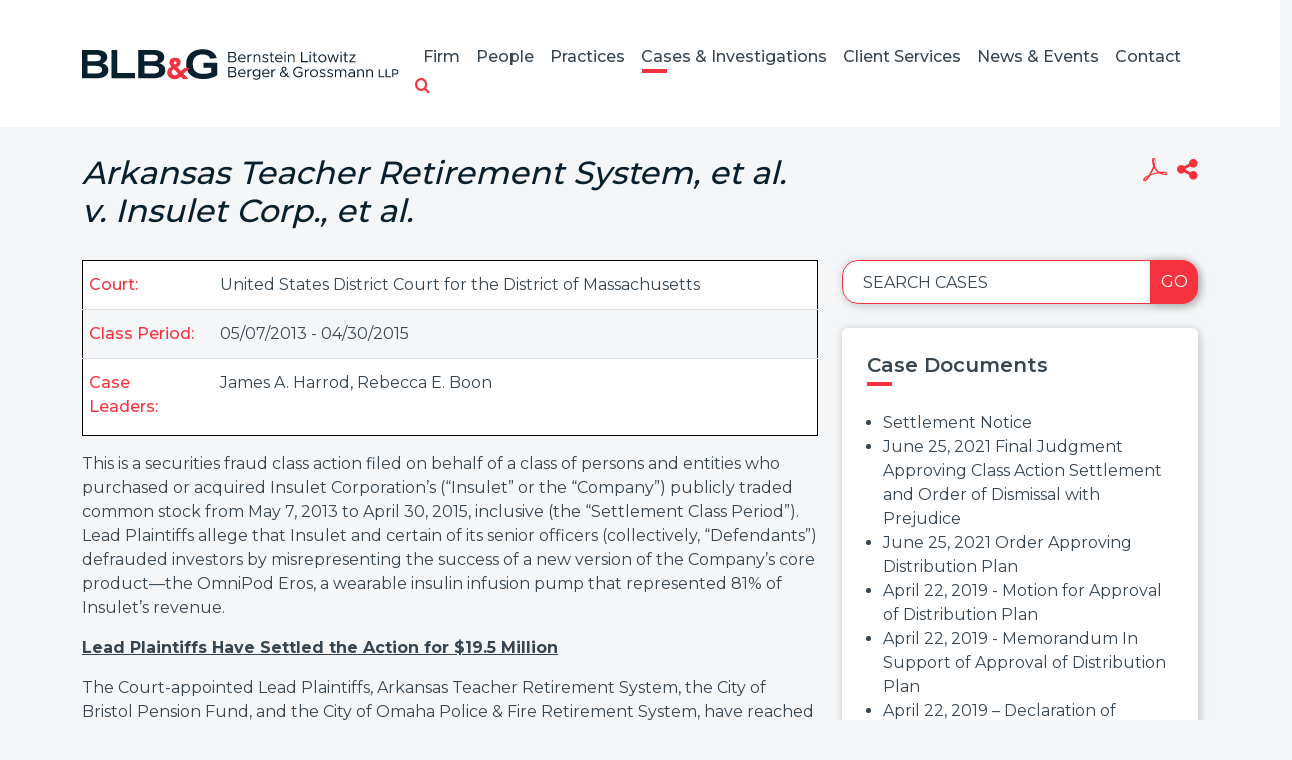

--- FILE ---
content_type: text/html; charset=UTF-8
request_url: https://www.blbglaw.com/cases-investigations/insulet-corporation
body_size: 8587
content:
<!DOCTYPE HTML>
<html lang="en">
<head>
<meta charset="utf-8">
<meta http-equiv="X-UA-Compatible" content="IE=edge">
<meta name="viewport" content="width=device-width, initial-scale=1, shrink-to-fit=no">
<title>Insulet Corporation  | Bernstein Litowitz Berger & Grossmann LLP</title>
<META NAME="KEYWORDS" CONTENT="securities fraud,accounting fraud,corporate governance,shareholder rights,institutional investor,asset protection,derivative litigation,deal litigation,M&A litigation,class action,employment discrimination,wrongful termination,sexual harassment,age discrimination,race discrimination,gender discrimination,civil rights,discriminatory business practices,consumer fraud,consumer protection,price fixing,antitrust,anti-competitive,pharmaceutical industry,intellectual property litigation,class action litigation,potential fraud,false financial reporting,corporate malfeasance,material overstatement"><meta name="description" content="">
<link rel="canonical" href="http://www.blbglaw.com/cases-investigations/insulet-corporation" />
<link rel="shortcut icon" href="/favicon.ico">
<link rel="apple-touch-icon" sizes="180x180" href="https://static.blbglaw.com/images/favicons/apple-touch-icon.png">
<link rel="icon" type="image/png" sizes="32x32" href="https://static.blbglaw.com/images/favicons/favicon-32x32.png">
<link rel="icon" type="image/png" sizes="16x16" href="https://static.blbglaw.com/images/favicons/favicon-16x16.png">
<link rel="manifest" href="https://static.blbglaw.com/images/favicons/site.webmanifest">
<link rel="mask-icon" href="https://static.blbglaw.com/images/favicons/safari-pinned-tab.svg" color="#5bbad5">
<meta name="msapplication-TileColor" content="https://static.blbglaw.com/images/favicons/browserconfig.xml">
<meta name="theme-color" content="#ffffff">
<meta name="theme-color" content="#ffffff">
<link rel="preconnect" href="https://fonts.googleapis.com" nonce="">
<link rel="preconnect" href="https://fonts.gstatic.com" crossorigin nonce="">
<link href="https://fonts.googleapis.com/css2?family=Montserrat:wght@400;500;600;700&display=swap" rel="stylesheet" nonce="">
<link href="/assets/css/style.css?t=20250829" rel="stylesheet">
<meta property="og:url" content="https://www.blbglaw.com/cases-investigations/insulet-corporation" />
<meta property="og:title" content="Insulet Corporation  | Bernstein Litowitz Berger & Grossmann LLP" />
<meta property="og:description" content="">
<meta property="og:image" content="https://www.blbglaw.com/images/og-logo.jpg" />
<!-- Google tag (gtag.js) -->
<script async src="https://www.googletagmanager.com/gtag/js?id=G-PZDG9QW2E0" nonce=""></script>
<script nonce="">
window.dataLayer = window.dataLayer || [];
function gtag(){dataLayer.push(arguments);}
gtag('js', new Date());
gtag('config', 'G-PZDG9QW2E0');
</script>
<script type="application/ld+json" nonce="">
{
"@context": "http://schema.org",
"@type": "BreadcrumbList",
"itemListElement": [{
"@type": "ListItem",
"position": 1,
"item": {
"@id": "https://www.blbglaw.com/cases-investigations",
"name": "Cases &amp; Investigations"
}
},{
"@type": "ListItem",
"position": 2,
"item": {
"@id": "https://www.blbglaw.com/cases-investigations/insulet-corporation",
"name": "Arkansas Teacher Retirement System, et al. v. Insulet Corp., et al."
}
}]
}
</script>
<script type="application/ld+json" nonce="">
{
"@context": "http://schema.org",
"@type": "Organization",
"url": "https://www.blbglaw.com",
"logo": "https://www.blbglaw.com/images/logo.png",
"name": "BLBG",
"sameAs": ["https://www.linkedin.com/company/bernstein-litowitz-berger-&-grossmann-llp","https://www.facebook.com/blbglaw","https://twitter.com/blbglaw"]
}
</script>
</head>
<body>
<header class="fixed-top">
<nav class="navbar navbar-expand-lg justify-content-end">
<div class="container-xl">
<a href="/" class="navbar-brand"><img src="/images/layout/logo.svg" alt="logo" class="img-fluid" /></a>
<button class="navbar-toggler x collapsed" type="button" data-bs-toggle="collapse" data-bs-target="#main-nav" aria-controls="main-nav" aria-expanded="true" aria-label="Toggle navigation">
<span class="bar"></span>
<span class="bar"></span>
<span class="bar"></span>
</button>
<div class="collapse navbar-collapse justify-content-end" id="main-nav">
<ul class="nav first-level">
<li class="dropdown">
<a href="/firm" class="nav-one" aria-haspopup="true" aria-expanded="false">Firm</a>
<div class="dropdown-menu second-level">
<a href="/firm" class="nav-two">Overview</a>
<a href="/firm/significant-recoveries" class="nav-two">Significant Recoveries</a>
<a href="/firm/leadership-corp-gov" class="nav-two">Leadership in Corporate Governance Reform</a>
<a href="/firm/praise-from-courts" class="nav-two">Praise From the Courts</a>
<a href="/firm/praise-from-the-market" class="nav-two">Praise From the Market</a>
<a href="/firm/proven-trial-experience" class="nav-two">Proven Trial Experience</a>
<a href="/firm/public-service" class="nav-two">A Tradition of Public Service</a>
</div>
</li>
<li class="dropdown">
<a href="/people" class="nav-one" aria-haspopup="true" aria-expanded="false">People</a>
<div class="dropdown-menu second-level">
</div>
</li>
<li class="dropdown">
<a href="/practices" class="nav-one" aria-haspopup="true" aria-expanded="false">Practices</a>
<div class="dropdown-menu second-level">
<a href="/practices/securities-fraud-litigation" class="nav-two">Securities Fraud Litigation</a>
<a href="/practices/corporate-governance-and-shareholder-rights" class="nav-two">Corporate Governance & Shareholder Rights</a>
<a href="/practices/distressed-debt-and-bankruptcy" class="nav-two">Distressed Debt & Bankruptcy</a>
<a href="/practices/commercial-litigation" class="nav-two">Commercial Litigation</a>
<a href="/practices/whistleblower-practice" class="nav-two">Whistleblower Practice</a>
</div>
</li>
<li class="dropdown">
<a href="/cases-investigations" class="nav-one active" aria-haspopup="true" aria-expanded="false">Cases & Investigations</a>
<div class="dropdown-menu second-level">
</div>
</li>
<li class="dropdown">
<a href="/client-services" class="nav-one" aria-haspopup="true" aria-expanded="false">Client Services</a>
<div class="dropdown-menu second-level">
<a href="/client-services" class="nav-two">Case Development & Client Advisory Services</a>
<a href="/client-services/portfolio-monitoring-and-case-evaluation" class="nav-two">Portfolio Monitoring & Case Evaluation</a>
<a href="/client-services/global-securities-and-litigation-monitoring" class="nav-two">Global Securities & Litigation Monitoring</a>
<a href="/client-services/fiduciary-and-governance-advisory-services" class="nav-two">Fiduciary & Governance Advisory</a>
</div>
</li>
<li class="dropdown">
<a href="/news" class="nav-one" aria-haspopup="true" aria-expanded="false">News & Events</a>
<div class="dropdown-menu second-level">
<a href="/news/updates" class="nav-two">News</a>
<a href="/news/events" class="nav-two">Events</a>
<a href="/news/awards" class="nav-two">Awards & Recognition</a>
<a href="/news/publications" class="nav-two">Publications</a>
</div>
</li>
<li class="dropdown">
<a href="/contact" class="nav-one" aria-haspopup="true" aria-expanded="false">Contact</a>
<div class="dropdown-menu second-level-last">
<a href="/contact#offices" class="nav-two">Offices</a>
<a href="/contact#inquiries" class="nav-two">Inquiries</a>
<a href="/contact#careers" class="nav-two">Careers</a>
<a href="/contact#signup" class="nav-two">Join Our Mailing List</a>
</div>
</li>
<li class="rel">
<a href="" class="search-toggler" data-bs-target="#qbox" role="button" data-bs-toggle="collapse" title="open or close search"><span class="icon-search"></span></a>
<div id="qbox" class="collapse search-container">
<form class="search-form" method="get" action="/search-results">
<input type="text" id="mainQuery" class="search-query" name="query" title="Search Input" placeholder="Search" />
</form>
</div>
</li>
</ul>
</div>
</div>
</nav>
</header>
<main>
<div class="container-xl">
<div class="row">
<div class="col-md-8">
<h1 class="mb-30"><em>Arkansas Teacher Retirement System, et al. v. Insulet Corp., et al.</em></h1>
</div>
<div class="col-md-4 d-none d-lg-block">
<ul class="page-tools nav justify-content-end">
<li><a href="/cases-investigations/insulet-corporation/_pdfx/insulet-corporation.pdf" target="_blank" rel="nofollow"  title="Create PDF" rel="nofollow" ><span class="icon-acrobat"></span></a></li>
<li class="rel">
<a href="#share-container" data-bs-toggle="collapse" title="Share"><span class="icon-share"></span></a>
<div id="share-container" class="share-content collapse">
<a href="mailto:?subject=Bernstein Litowitz Berger Grossman - Insulet Corporation &body=Of interest from the BLBG website -- https://www.blbglaw.com/cases-investigations/insulet-corporation" title="Email"><span class="icon-email"></span> Email Link</a>
<a href="https://www.linkedin.com/shareArticle?mini=true&url=http://www.blbglaw.com/cases-investigations/insulet-corporation&title=Insulet Corporation " target="_blank"><span class="icon-linkedin"></span> LinkedIn</a>
<a href="https://twitter.com/share?url=http://www.blbglaw.com/cases-investigations/insulet-corporation&text=Insulet Corporation " target="_blank"><span class="icon-twitter"></span> Twitter</a>
<a href="https://www.facebook.com/sharer.php?u=http://www.blbglaw.com/cases-investigations/insulet-corporation&title=Insulet Corporation " target="_blank"><span class="icon-facebook"></span> Facebook</a>
</div>
</li>
</ul></div>
</div>
<div class="row">
<div class="col-md-8">
<table class="case-data">
<tbody>
<tr>
<td class="heading">Court:</td>
<td>United States District Court for the District of Massachusetts</td>
</tr>
<tr>
<td class="heading">Class Period:</td>
<td>05/07/2013 - 04/30/2015</td>
</tr>
<tr>
<td class="heading">Case Leaders:</td>
<td>
<a href="/people/james-harrod">James A. Harrod</a>, <a href="/people/rebecca-boon">Rebecca E. Boon</a></td>
</tr>
</tbody>
</table>
<div class="case-content">
<p>This is a securities fraud class action filed on behalf of a class of persons and entities who purchased or acquired Insulet Corporation&rsquo;s (&ldquo;Insulet&rdquo; or the &ldquo;Company&rdquo;) publicly traded common stock from May 7, 2013 to April 30, 2015, inclusive (the &ldquo;Settlement Class Period&rdquo;). Lead Plaintiffs allege that Insulet and certain of its senior officers (collectively, &ldquo;Defendants&rdquo;) defrauded investors by misrepresenting the success of a new version of the Company&rsquo;s core product&mdash;the OmniPod Eros, a wearable insulin infusion pump that represented 81% of Insulet&rsquo;s revenue.</p>
<p><strong><u>Lead Plaintiffs Have&nbsp;Settled the Action&nbsp;for $19.5 Million</u></strong></p>
<p>The Court-appointed Lead Plaintiffs, Arkansas Teacher Retirement System, the City of Bristol Pension Fund, and the City of Omaha Police &amp; Fire Retirement System, have reached a settlement of this action for $19,500,000 in cash that resolves all claims in the action.</p>
<p>The Settlement Class consists of:</p>
<p style="padding-left: 30px;">all persons who purchased Insulet common stock during the period commencing on May 7, 2013 through April 30, 2015, inclusive, except for certain persons and entities who are excluded from the Settlement Class by definition (<em>see</em>, Question 3 on page 6 of the Notice).</p>
<p>Please read the Notice to fully understand your rights and options. A copy of the Notice can be found on the <strong>Case Documents</strong> page.</p>
<p>The Court held a hearing on August 2, 2018 to consider whether the Settlement should be approved and related matters.&nbsp; On August 6, 2018, the Court entered an order approving the Settlement and Plan of Allocation.&nbsp;</p>
<p>On June 25, 2021, the Court entered a Final Judgment Approving Class Action Settlement and Order of Dismissal with Prejudice; a Memorandum and Order awarding attorneys&rsquo; fees and expenses; and an Order Approving Distribution Plan.</p>
<p><strong><u>Background</u></strong></p>
<p>In this Action, Lead Plaintiffs allege that Defendants made materially false and misleading statements to investors touting the quality of the OmniPod Eros, the successful launch of the product, customers&rsquo; broad acceptance of the product, and the high rate of new patient starts during the Settlement Class Period. Lead Plaintiffs allege that, in reality, the OmniPod Eros was plagued by defects that not only affected customer acceptance and demand, but also the Company&rsquo;s revenue and that&mdash;rather than disclosing the truth, nature, and extent of these defects&mdash;Defendants continued to authorize shipment of the product over the objections of the Company&rsquo;s quality assurance department and continued to misrepresent the number of new patients beginning to use the product.</p>
<p>Lead Plaintiffs further allege that&nbsp;truth was revealed through a series of corrective disclosures starting in early 2015. On January 7, 2015, Insulet disclosed that its fourth quarter 2014 revenue would be $5 to $8 million less than its prior guidance due to reduced demand for the OmniPod Eros. The same day, the Company announced that its new CEO was replacing six senior executives. A week later, the CEO warned that analysts&rsquo; estimates of the Company&rsquo;s performance for 2015 were too high, and he simultaneously disclosed that the launch of the Eros product had been much less successful than the Company had claimed. Finally, in February 2015, Insulet announced its fourth quarter 2014 earnings, which revealed that sales of the product in the United States were worse than originally thought. The price of Insulet shares fell significantly in response to each of these disclosures.</p>
<p>Plaintiffs filed the initial Complaint in this action in June 2015 and an Amended Complaint in June 2016. In March 2016, the Court appointed the Arkansas Teacher Retirement System, the City of Bristol Pension fund, and the City of Omaha Police and Retirement Fund as Lead Plaintiffs and appointed BLB&amp;G as co-Lead Counsel. Defendants moved to dismiss the securities claims in August 2016; after a hearing in March 2017, the Court denied Defendants&rsquo; motion to dismiss.&nbsp;&nbsp;</p>
<p>Discovery in the Action commenced in April 2017. Defendants and over two dozen third parties produced a total of more than 130,000 pages of documents (exclusive of voluminous files of computerized data) in response to Lead Plaintiffs&rsquo; requests for production of documents and third-party subpoenas.&nbsp;&nbsp;</p>
<p>On July 20, 2017 counsel for Lead Plaintiffs and for Defendants participated in a lengthy, in-person mediation session before David Geronemus, Esq. of JAMS, a highly experienced mediator of complex actions, but no agreement was reached. &nbsp;Only after months of additional negotiations, on November 27, 2017, the Parties (with the assistance of the Mr. Geronemus) were able to reach an agreement in principle to settle the Action</p>
<p>On February 8, 2018, the Parties entered into a Stipulation and Agreement of Settlement (the &ldquo;Stipulation&rdquo;), which sets forth the final and complete terms and conditions of the Settlement. &nbsp;If approved by the Court, the Settlement will settle and release all claims asserted in the Action in return for a $19.5 million cash payment.</p>
<p>On August 2, 2018, the Court held a hearing to consider whether the Settlement should be approved and related matters.&nbsp; On August 6, 2018, the Court entered an order approving the Settlement and Plan of Allocation. On June 25, 2021, the Court entered a Final Judgment Approving Class Action Settlement and Order of Dismissal with Prejudice and a Memorandum and Order awarding attorneys&rsquo; fees and expenses.</p>
<p class="MBD-BodyText">The claims administration was completed in March 2019. On April 22, 2019, the Motion for Approval of Distribution Plan was filed. On June 25, 2021, the Court entered the Order Approving the Distribution Plan. The first distribution of the net settlement fund occurred in September 2021. The second distribution occurred in February 2024.</p>
<p class="MBD-BodyText">The claims administration process has concluded and the net settlement fund has been fully disbursed. This matter is considered closed.</p></div>
</div>
<div class="col-md-4">
<form action="/cases-investigations" class="mb-4 section-search">
<input type="hidden" name="status" value="all" />
<div class="form-floating d-flex">
<input name="query" type="text" class="form-control flush" id="localInput" placeholder="Search Cases" />
<label for="localInput">Search Cases</label>
<button class="btn btn-secondary go">Go</button>
</div>
</form>
<div class="related-container">
<h2 class="related">Case Documents</h2>
<ul class="related-list">
<li><a href="https://static.blbglaw.com/docs/Insulet%20-%20Notice.pdf" target="_blank">Settlement Notice</a></li>
<li><a href="https://static.blbglaw.com/docs/2021-06-25%20Dkt%20147%20Judge%20Mark%20L.%20Wolf_%20Final%20Judgment%20Approving%20Class%20Action%20Settlement%20and%20Order%20of%20Dismissal%20with%20P__.pdf" target="_blank">June 25, 2021 Final Judgment Approving Class Action Settlement and Order of Dismissal with Prejudice</a></li>
<li><a href="https://static.blbglaw.com/docs/2021-06-25%20Dkt%20146%20Order%20Approving%20Distribution%20Plan.pdf" target="_blank">June 25, 2021 Order Approving Distribution Plan</a></li>
<li><a href="https://static.blbglaw.com/docs/1.%20Insulet_-_Motion_for_Approval_of_Distribution_Plan.pdf" target="_blank">April 22, 2019 - Motion for Approval of Distribution Plan</a></li>
<li><a href="https://static.blbglaw.com/docs/2.%20Insulet_-_Memo_ISO_Approval_of_Distribution_Plan.pdf" target="_blank">April 22, 2019 - Memorandum In Support of Approval of Distribution Plan</a></li>
<li><a href="https://static.blbglaw.com/docs/2019-04-22%20Declaration%20of%20Michelle%20Kopperud%20with%20Exhibits.pdf" target="_blank">April 22, 2019 – Declaration of Michelle Kopperud with Exhibits</a></li>
<li><a href="https://static.blbglaw.com/docs/2018-08-06%20Order.pdf" target="_blank">August 6, 2018 - Order Approving the Class Action Settlement and Plan of Allocation</a></li>
<li><a href="https://static.blbglaw.com/docs/2018-07-19%20Reply%20Brief.pdf" target="_blank">July 19, 2018 – Reply Memorandum of Law in Further Support of (A) Lead Plaintiffs’ Motion for Final Approval of Class Action Settlement and Plan of Allocation and (B) Lead Counsel’s Motion for an Award of Attorneys’ Fees and Reimbursement of Litigation Expenses</a></li>
<li><a href="https://static.blbglaw.com/docs/2018-07-19%20Suppl%20Mailing%20Decl.pdf" target="_blank">July 19, 2018 – Supplemental Declaration of Michelle Kopperud Regarding (A) Mailing of Notice and Claim Form and (B) Report on Requests for Exclusion Received</a></li>
<li><a href="https://static.blbglaw.com/docs/2018-07-19%20Joint%20Report.pdf" target="_blank">July 19, 2018 – Joint Report</a></li>
<li><a href="https://static.blbglaw.com/docs/2018-06-01%20Insulet%20-%20Motion%20for%20Final%20Approval.pdf" target="_blank">June 1, 2018 – Lead Plaintiffs’ Motion for Final Approval of Class Action Settlement and Plan of Allocation</a></li>
<li><a href="https://static.blbglaw.com/docs/2018-06-01%20Insulet%20-%20Settlement%20Brief.pdf" target="_blank">June 1, 2018 – Memorandum of Law in Support of Lead Plaintiffs’ Motion for Final Approval of Class Action Settlement and Plan of Allocation</a></li>
<li><a href="https://static.blbglaw.com/docs/2018-06-01%20Insulet%20-%20Motion%20for%20Fees%20%26%20Expenses.pdf" target="_blank">June 1, 2018 – Lead Counsel’s Motion for an Award of Attorneys’ Fees and Reimbursement of Litigation Expenses</a></li>
<li><a href="https://static.blbglaw.com/docs/2018-06-01%20Insulet%20-%20Fee%20Brief.pdf" target="_blank">June 1, 2018 – Memorandum of Law in Support of Lead Counsel’s Motion for an Award of Attorneys’ Fees and Expenses</a></li>
<li><a href="https://static.blbglaw.com/docs/2018-06-01%20Insulet%20-%20Joint%20Decl%20ISO%20Settlement%20%26%20Fees%20-%20with%20Exs.pdf" target="_blank">June 1, 2018 – Joint Declaration of James A. Harrod and William C. Fredericks in Support of (I) Lead Plaintiffs’ Motion for Final Approval of Class Action Settlement and Plan of Allocation; and (II) Lead Counsel’s Motion For An Award Of Attorneys’ Fees and Expenses</a></li>
<li><a href="https://static.blbglaw.com/docs/2018-04-06%20Insulet%20-%20Prelim%20Approval%20Order%20-%20Entered%20.pdf" target="_blank">April 6, 2018 - Order Preliminarily Approving Settlement and Providing for Notice</a></li>
<li><a href="https://static.blbglaw.com/docs/2018-02-09%20Memo%20ISO%20Prelim%20Approval%20of%20Settlement.pdf" target="_blank">February 9, 2018 – Memorandum of Law in Support of Lead Plaintiffs’ Motion for (I) Preliminary Approval of Settlement, (II) Preliminary Certification of the Settlement Class for Purposes of Settlement, and (III) Approval of Notice to the Settlement Class</a></li>
<li><a href="https://static.blbglaw.com/docs/2018-02-09%20Stipulation%20of%20Settlement%20without%20Exhibits.pdf" target="_blank">February 9, 2018 – Stipulation and Agreement of Settlement</a></li>
<li><a href="https://static.blbglaw.com/docs/BLBG-%23990193-v1-2016-06-01_%28Dkt_44%29_Amended_Complaint_For_Violations_of_....pdf" target="_blank">June 1, 2016 - Consolidated Complaint for Violations of the Federal Securities Laws</a></li>
</ul>
</div>
</div>
</div>
</div>
<section class="news-slide-container">
<div class="container-xl">
<div id="news-slides" class="default-slides">
<ul class="slides">
<li>
<a href="/news/awards" class="category">Awards</a>
<a href="/news/awards/2026-01-21-blbg-named-2025-practice-group-of-the-year-in-class-action-category-by-law360" class="title">BLB&G Named 2025 Practice Group of the Year in “Class Action” Category by <em>Law360</em></a>
<span class="date">January 21, 2026</span>
<a href="/news/awards/2026-01-21-blbg-named-2025-practice-group-of-the-year-in-class-action-category-by-law360" class="btn btn-white">Learn More</a>
</li>
<li>
<a href="/news/updates" class="category">News</a>
<a href="/news/updates/2026-01-20-bernstein-litowitz-berger-grossmann-wins-precedent-setting-ruling-in-delaware-court-of-chancery-case-alleging-oversight-failures-relating-to-sexual-misconduct" class="title">BLB&G Wins Precedent-Setting Ruling in Delaware Court of Chancery Case Alleging Oversight Failures Relating to Sexual Misconduct</a>
<span class="date">January 20, 2026</span>
<a href="/news/updates/2026-01-20-bernstein-litowitz-berger-grossmann-wins-precedent-setting-ruling-in-delaware-court-of-chancery-case-alleging-oversight-failures-relating-to-sexual-misconduct" class="btn btn-white">Learn More</a>
</li>
<li>
<a href="/news/publications" class="category">Publications</a>
<a href="/news/publications/2026-01-16-blbg-partner-li-yu-and-associate-rebecca-temkin-featured-in-law360-tariffs-the-top-guest-articles-of-2025" class="title">BLB&G Partner Li Yu and Associate Rebecca Temkin Featured in <em>Law360</em>’s “Tariffs: The Top Guest Articles of 2025”</a>
<span class="date">January 16, 2026</span>
<a href="/news/publications/2026-01-16-blbg-partner-li-yu-and-associate-rebecca-temkin-featured-in-law360-tariffs-the-top-guest-articles-of-2025" class="btn btn-white">Learn More</a>
</li>
<li>
<a href="/news/updates" class="category">News</a>
<a href="/news/updates/2025-1-14-salvatore-graziano-reflects-on-pslra-impact-on-securities-litigation-in-new-york-law-journal" class="title">Salvatore Graziano Reflects on PSLRA’s Impact on Securities Litigation in <em>New York Law Journal</em></a>
<span class="date">January 14, 2026</span>
<a href="/news/updates/2025-1-14-salvatore-graziano-reflects-on-pslra-impact-on-securities-litigation-in-new-york-law-journal" class="btn btn-white">Learn More</a>
</li>
<li>
<a href="/news/awards" class="category">Awards</a>
<a href="/news/awards/2026-01-13-eleven-blbg-attorneys-named-to-lawdragon-2026-500-leading-lawyers-in-america-list" class="title">Eleven BLB&G Attorneys Named to <em>Lawdragon</em>’s 2026 “500 Leading Lawyers in America” List</a>
<span class="date">January 13, 2026</span>
<a href="/news/awards/2026-01-13-eleven-blbg-attorneys-named-to-lawdragon-2026-500-leading-lawyers-in-america-list" class="btn btn-white">Learn More</a>
</li>
</ul>
</div>
</div>
</section>
</main>
<footer>
<div class="row">
<div class="col-lg-8 offset-lg-2">
<p class="text-center">Copyright &copy; 2026 Bernstein Litowitz Berger & Grossmann LLP All Rights Reserved.</p>
<p class="text-center footer-nav">Attorney Advertising | <a href="/misc/legal">Legal Notices / Privacy Policy</a> | <a href="/misc/credits">Credits</a> | <a href="https://portfoliowatch.blbglaw.com/login" target="_blank" rel="nofollow">PortfolioWatch Login</a></p>
</div>
<div class="col-lg-2">
<p class="text-center">
<a href="" id="Accessibility"><img src="/images/layout/universal-access.svg" alt="Accessibility" /><br />Accessibility </a>
</p>
</div>
</div>
</footer>
<script src="https://ajax.googleapis.com/ajax/libs/jquery/3.7.1/jquery.min.js" nonce=""></script>
<script src="https://cdn.jsdelivr.net/npm/bootstrap@5.3.1/dist/js/bootstrap.bundle.min.js" nonce="" integrity="sha384-HwwvtgBNo3bZJJLYd8oVXjrBZt8cqVSpeBNS5n7C8IVInixGAoxmnlMuBnhbgrkm" crossorigin="anonymous"></script>
<script src="https://ajax.googleapis.com/ajax/libs/jqueryui/1.13.2/jquery-ui.min.js" nonce=""></script>
<script src="https://static.blbglaw.com/js/plugins.js" nonce=""></script>
<script src="/assets/js/script.js" nonce=""></script>
<!-- Start of HubSpot Embed Code -->
<script type="text/javascript" id="hs-script-loader" async defer src="https://js.hs-scripts.com/50173507.js"></script>
<!-- End of HubSpot Embed Code -->
</body>
</html>